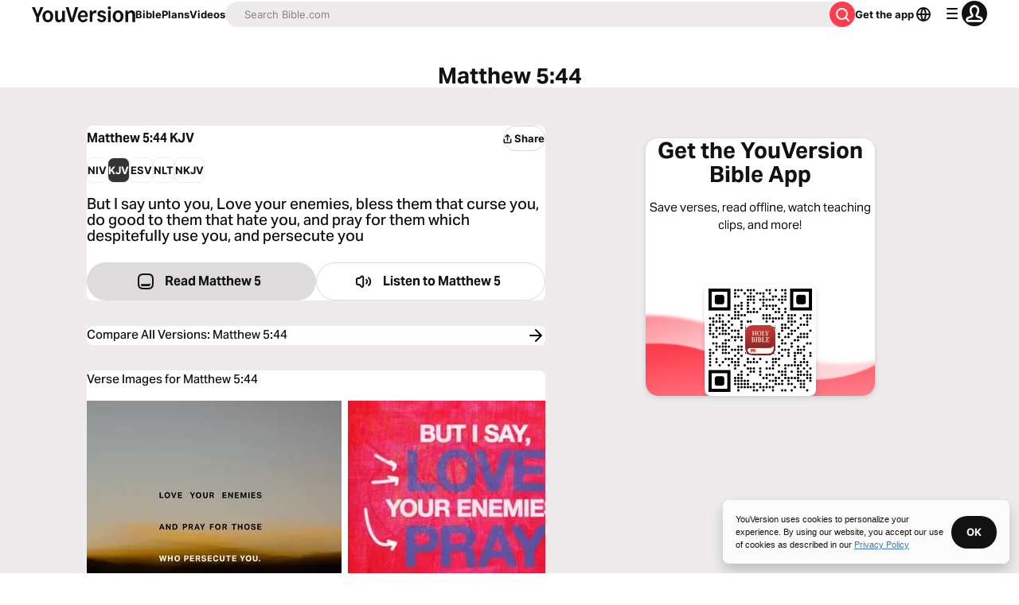

--- FILE ---
content_type: application/javascript; charset=UTF-8
request_url: https://www.bible.com/_next/static/chunks/pages/verse-images/%5Busfm%5D/%5BimageId%5D-020dcb15750e375b.js
body_size: 3804
content:
try{!function(){var e="undefined"!=typeof window?window:"undefined"!=typeof global?global:"undefined"!=typeof globalThis?globalThis:"undefined"!=typeof self?self:{},t=(new e.Error).stack;t&&(e._sentryDebugIds=e._sentryDebugIds||{},e._sentryDebugIds[t]="755be410-4f38-4929-91d5-01258c495043",e._sentryDebugIdIdentifier="sentry-dbid-755be410-4f38-4929-91d5-01258c495043")}()}catch(e){}(self.webpackChunk_N_E=self.webpackChunk_N_E||[]).push([[6672],{88047:function(e,t,n){"use strict";var a=n(67294),i=n(85893),o=Object.defineProperty,r=Object.defineProperties,c=Object.getOwnPropertyDescriptors,l=Object.getOwnPropertySymbols,s=Object.prototype.hasOwnProperty,m=Object.prototype.propertyIsEnumerable,d=(e,t,n)=>t in e?o(e,t,{enumerable:!0,configurable:!0,writable:!0,value:n}):e[t]=n,p=(e,t)=>{for(var n in t||(t={}))s.call(t,n)&&d(e,n,t[n]);if(l)for(var n of l(t))m.call(t,n)&&d(e,n,t[n]);return e},u=(e,t)=>r(e,c(t)),h=(e,t)=>{var n={};for(var a in e)s.call(e,a)&&0>t.indexOf(a)&&(n[a]=e[a]);if(null!=e&&l)for(var a of l(e))0>t.indexOf(a)&&m.call(e,a)&&(n[a]=e[a]);return n},g=a.forwardRef((e,t)=>{var{title:n,titleId:a}=e,o=h(e,["title","titleId"]);return i.jsxs("svg",u(p({width:o.size||"24",height:o.size||"24",viewBox:"0 0 24 24",fill:"none",xmlns:"http://www.w3.org/2000/svg",ref:t,"aria-labelledby":a},o),{children:[n?i.jsx("title",{id:a,children:n}):null,i.jsx("path",{fillRule:"evenodd",clipRule:"evenodd",d:"M14.707 9.187a1 1 0 0 0 1.414-1.414l-3.48-3.48a1 1 0 0 0-1.414 0l-3.52 3.52a1 1 0 1 0 1.414 1.414L11 7.348V15a1 1 0 1 0 2 0V7.48l1.707 1.707ZM5 13a1 1 0 0 1 2 0v4.5a.5.5 0 0 0 .5.5h9a.5.5 0 0 0 .5-.5V13a1 1 0 0 1 2 0v5a2 2 0 0 1-2 2H7a2 2 0 0 1-2-2v-5Z",fill:"currentColor"})]}))});e.exports=g},12505:function(e,t,n){(window.__NEXT_P=window.__NEXT_P||[]).push(["/verse-images/[usfm]/[imageId]",function(){return n(73405)}])},53197:function(e,t,n){"use strict";n.d(t,{u:function(){return r}});var a=n(85893),i=n(41664),o=n.n(i);let r=e=>{let{children:t,className:n,href:i="",...r}=e;return(0,a.jsx)(o(),{href:i||"",legacyBehavior:!0,passHref:!0,children:(0,a.jsx)("a",{className:n,...r,children:t})})}},51467:function(e,t,n){"use strict";n.d(t,{U:function(){return l}});var a=n(85893),i=n(9008),o=n.n(i),r=n(92761),c=n(86344);let l=e=>{let{appId:t="282935706",canonicalUrl:n,children:i,contentLanguage:l="en",deepLinkObject:s,deepLinkPath:m,description:d,openGraphDescription:p,openGraphImage:u,noIndex:h,openGraphImageHeight:g,openGraphImageWidth:f,title:x="YouVersion | The Bible App | Bible.com",openGraphTitle:j=x,readingPlanPage:b,readingPlanDay:w,openGraphType:y="website",twitterAppId:v="com.sirma.mobile.bible.android",twitterAppName:_="Bible",twitterCard:k="summary",twitterSite:N="@YouVersion",relativeUrl:I,openGraphUrl:O,twitterUrl:T,versionId:$,readingPlanId:D,readingPlansId:G,fragment:P,jsonLd:C,readingPlanParams:E="",suppressBranchMeta:V=!1}=e,{t:z,i18n:B}=(0,r.$G)(["common"]),U="".concat("https://www.bible.com").concat(I),L=I.includes("/search/");return(0,a.jsxs)(o(),{children:[(0,a.jsx)("link",{href:n||("en"===l.toLowerCase()?U:"".concat("https://www.bible.com","/").concat(l.toLowerCase()).concat(I)),rel:"canonical"}),P?(0,a.jsx)("meta",{name:"fragment",content:P}):null,L?(0,a.jsx)("meta",{name:"google",content:"nositelinkssearchbox"}):null,L?(0,a.jsx)("meta",{name:"robots",content:"noindex,nofollow"}):null,h?(0,a.jsx)("meta",{name:"robots",content:"noindex"}):null,(0,a.jsx)("meta",{name:"google-signin-client_id",content:"201895780642-g4oj7hm4p3h81eg7b1di2l2l93k5gcm3.apps.googleusercontent.com"}),(0,a.jsx)("meta",{name:"google-signin-scope",content:"profile email"}),(0,a.jsx)("meta",{name:"yandex-verification",content:"5a5e821bd8df3c93"}),(0,a.jsx)("meta",{name:"url",content:U}),V?null:(0,a.jsxs)(a.Fragment,{children:[(0,a.jsx)("meta",{property:"og:site_name",content:"YouVersion | ".concat(z("common:bible_app")," | Bible.com")}),(0,a.jsx)("meta",{property:"og:type",content:y}),(0,a.jsx)("meta",{property:"og:url",content:O||U}),(0,a.jsx)("meta",{property:"og:title",content:j}),(0,a.jsx)("meta",{name:"description",content:d}),(0,a.jsx)("meta",{property:"og:description",content:p||d}),u?(0,a.jsx)("meta",{property:"og:image",content:u}):null,g?(0,a.jsx)("meta",{property:"og:image:height",content:g}):null,f?(0,a.jsx)("meta",{property:"og:image:width",content:f}):null,(0,a.jsx)("meta",{name:"twitter:site",content:N}),(0,a.jsx)("meta",{name:"twitter:card",content:k}),(0,a.jsx)("meta",{name:"twitter:creator",content:"@YouVersion"}),(0,a.jsx)("meta",{name:"twitter:title",content:j||x}),(0,a.jsx)("meta",{name:"twitter:image",content:u}),(0,a.jsx)("meta",{name:"twitter:url",content:T||U}),(0,a.jsx)("meta",{name:"twitter:description",content:p||d}),(0,a.jsx)("meta",{name:"twitter:app:name:iphone",content:_}),(0,a.jsx)("meta",{name:"twitter:app:id:iphone",content:t}),(0,a.jsx)("meta",{name:"twitter:app:name:ipad",content:_}),(0,a.jsx)("meta",{name:"twitter:app:id:ipad",content:t}),(0,a.jsx)("meta",{name:"twitter:app:name:googleplay",content:_}),(0,a.jsx)("meta",{name:"twitter:app:id:googleplay",content:v}),(0,a.jsx)("meta",{name:"fb:app_id",content:"117344358296665"}),s?(0,a.jsxs)(a.Fragment,{children:[(0,a.jsx)("meta",{name:"twitter:app:url:iphone",content:"youversion://".concat(s.ios)}),(0,a.jsx)("meta",{name:"twitter:app:url:ipad",content:"youversion://".concat(s.ios)}),(0,a.jsx)("meta",{name:"twitter:app:url:googleplay",content:"youversion://".concat(s.android)}),(0,a.jsx)("meta",{name:"apple-itunes-app",content:"app-id=282935706, app-argument=youversion://".concat(s.ios)})]}):null]}),(0,a.jsx)("meta",{name:"branch:deeplink:$journeys_title",content:z("common:bible_app")}),(0,a.jsx)("meta",{name:"branch:deeplink:$journeys_button_get_has_app",content:z("common:open")}),(0,a.jsx)("meta",{name:"branch:deeplink:$journeys_button_get_no_app",content:z("common:download")}),(0,a.jsx)("meta",{name:"branch:deeplink:$journeys_icon_image_url",content:(0,c.Qc)(B.language)}),$?(0,a.jsx)("meta",{name:"branch:deeplink:$deeplink_path",content:"versions?version_id=".concat($)}):null,G?(0,a.jsx)("meta",{name:"branch:deeplink:$deeplink_path",content:"reading-plans/".concat(G).concat(E)}):null,D?(0,a.jsx)("meta",{name:"branch:deeplink:$deeplink_path",content:"reading-plans/".concat(D,"/day/").concat(w)}):null,m?(0,a.jsx)("meta",{name:"branch:deeplink:$deeplink_path",content:m}):null,b?(0,a.jsx)("meta",{name:"branch:deeplink:$deeplink_path",content:"reading_plans"}):null,l?(0,a.jsx)("meta",{httpEquiv:"content-language",content:l}):null,(0,a.jsx)("meta",{name:"msApplication-ID",content:"af5f6405-7860-49a9-a6b4-a47381974e1d"}),(0,a.jsx)("meta",{name:"msApplication-PackageFamilyName",content:"LifeChurch.tv.Bible_d1phjsdba8cbj"}),i,(0,a.jsx)("title",{children:"".concat(x)}),(0,a.jsx)("script",{dangerouslySetInnerHTML:{__html:JSON.stringify(C)},type:"application/ld+json"})]})}},92974:function(e,t,n){"use strict";n.d(t,{d:function(){return i}});var a=n(92761);function i(){let{i18n:e}=(0,a.$G)();return e.dir()}},73405:function(e,t,n){"use strict";n.r(t),n.d(t,{__N_SSP:function(){return y}});var a=n(85893),i=n(38279),o=n(33303),r=n(88047),c=n.n(r),l=n(25675),s=n.n(l),m=n(92761),d=n(67294),p=n(90802),u=n(53197),h=n(51467),g=n(92974),f=n(69691),x=n(86344),j=n(49748),b=n(78745),w=n(79473),y=!0;t.default=function(e){var t,n;let{bibleCanonicalUrl:r,bibleUrl:l,imageId:y,locale:v,referenceTitle:_,renditions:k,usfm:N,verse:I,versionId:O}=e,{t:T}=(0,m.$G)("verse-of-the-day-image"),[$,D]=(0,d.useState)({height:300,width:300}),{isMobile:G}=(0,f.n)(),P=(0,g.d)(),C=(0,b.v)(I.reference.human,P),E="".concat(C," ").concat(T("titles.verseImage")," | ").concat(T("titles.youversion")),V=T("meta.newDescription",{reference:C}),z="en"===v?"https://www.bible.com":"".concat("https://www.bible.com","/").concat(v),B=(0,x.Ht)(N,y,O),U="".concat(z).concat(B),{open:L}=(0,p.v)();(0,d.useEffect)(()=>{G?D({height:300,width:300}):D({height:1024,width:1024})},[G]);let S=N;-1===N.indexOf("+")&&(S=(0,j.D)(N));let F=(0,w.W)({height:$.height,images:k,width:$.width}),H=0===k.length?"summary":"summary_large_image",M=0===k.length?(0,x.Qc)(v,200):"https:".concat(null!==(n=null===(t=(0,w.W)({height:640,images:k,width:640}))||void 0===t?void 0:t.url)&&void 0!==n?n:""),W="".concat(C," - ").concat(I.content);return(0,a.jsxs)(a.Fragment,{children:[(0,a.jsx)(i.vn,{contentType:"VerseImage",params:{bibleVersionId:O,elementId:"votd_image",imageId:y,languageTag:v,usfm:S}}),(0,a.jsx)(h.U,{canonicalUrl:r,contentLanguage:v,description:V,openGraphDescription:I.content,openGraphImage:M,openGraphImageHeight:"640",openGraphImageWidth:"640",openGraphTitle:I.reference.human,openGraphUrl:U,relativeUrl:B,title:E,twitterCard:H}),(0,a.jsx)(o.xu,{className:"mli-auto max-w-auto md:max-w-container-md pbe-8 pbs-2 md:pbs-3 pli-2 md:pli-6",children:(0,a.jsxs)(o.xu,{className:"flex flex-col plb-2 pli-3 md:plb-4 md:pli-4 w-full rounded-1 bg-white dark:bg-gray-40",elevation:2,children:[(0,a.jsx)(o.X6,{className:"mlb-2",level:1,size:"sm",variant:"headline",children:_}),F&&F.url&&F.url.length>0?(0,a.jsx)(o.xu,{className:"overflow-hidden rounded-1",children:(0,a.jsx)(s(),{alt:W,height:F.height,priority:!0,src:"https:".concat(F.url),style:{objectFit:"contain"},width:F.width})}):null,(0,a.jsxs)(o.xu,{className:"border-gray-40 dark:border-gray-10 rounded-1 border-l-large block mbs-3 mli-0.5 plb-0.5 pie-0.5 pis-2",children:[(0,a.jsx)(u.u,{className:"no-underline text-gray-25 ",href:(0,x.GT)(N),children:(0,a.jsx)(o.xv,{className:"mbe-2",size:"md",variant:"label",children:I.content})}),(0,a.jsx)(u.u,{className:"no-underline text-gray-25 ",href:l,children:(0,a.jsx)(o.xv,{className:"font-bold",size:"sm",variant:"eyebrow",children:I.reference.human})})]}),(0,a.jsxs)(o.xu,{className:"flex flex-col md:flex-row justify-around items-center mbs-4 mli-2",children:[(0,a.jsx)(o.Qj,{className:"md:w-1/2 no-underline justify-center",href:l,size:"md",variant:"filled:contrast",children:_}),(0,a.jsx)(o.zx,{className:"w-1/2 uppercase hover:shadow-none",icon:c(),iconPosition:"start",onClick:()=>L({description:I.content,metaImage:M,pageTitle:E,shareText:T("cta.share"),shareUrl:U,title:I.reference.human}),size:"md",variant:"borderless",children:T("cta.share")})]})]})})]})}},49748:function(e,t,n){"use strict";n.d(t,{D:function(){return a}});let a=e=>{let t=e.split(".");return t.length>3?"".concat(t[0].toUpperCase(),".").concat(t[1],".").concat(t[2]):t.join(".")}},78745:function(e,t,n){"use strict";n.d(t,{v:function(){return a}});let a=(e,t)=>{if("rtl"===t){let t=/(\d+):(\d+)/.exec(e);if(t){let n=t[1],a=t[2];return e.replace("".concat(n,":"),"".concat(a,":")).replace(":".concat(a),":".concat(n))}}return e}},79473:function(e,t,n){"use strict";n.d(t,{W:function(){return a}});let a=e=>{let{images:t,width:n,height:a}=e,i=t.reduce((e,t)=>{let a=Math.abs(t.width-n);return a<e.diff?{diff:a,height:t.height,url:t.url,width:t.width}:e},{diff:n,height:a||n,width:n});return{height:i.height,url:i.url,width:i.width}}}},function(e){e.O(0,[2888,9774,179],function(){return e(e.s=12505)}),_N_E=e.O()}]);

--- FILE ---
content_type: text/javascript; charset=utf-8
request_url: https://app.link/_r?sdk=web2.86.5&branch_key=key_live_jpmoQCKshT4dmEI1OZyuGmlmjffQNTlA&callback=branch_callback__0
body_size: 68
content:
/**/ typeof branch_callback__0 === 'function' && branch_callback__0("1540554624912473786");